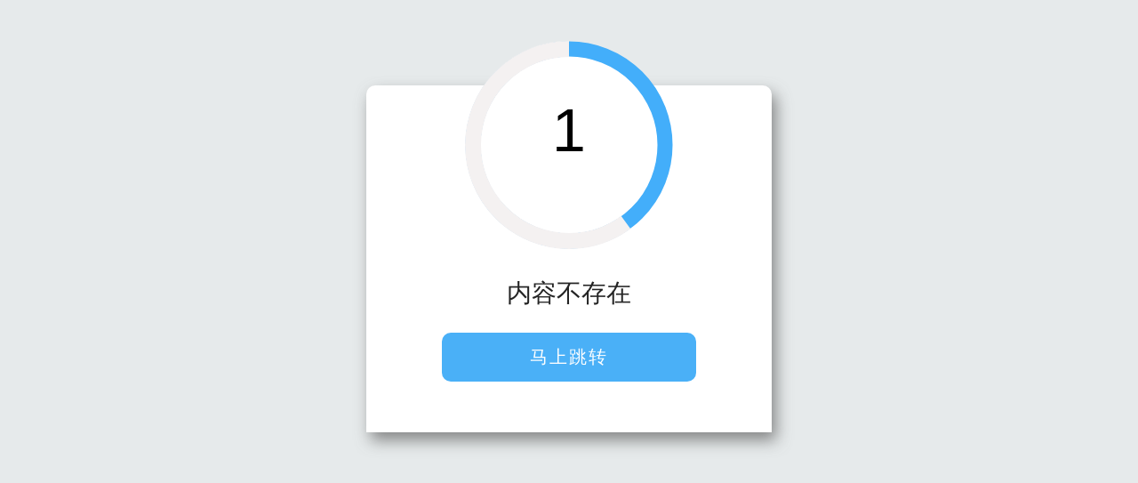

--- FILE ---
content_type: text/html; charset=utf-8
request_url: http://www.safepowered.com/gongsixinwen/288.html
body_size: 1406
content:
<!DOCTYPE html>
<html>
<head>
<meta charset="UTF-8">
<!--[if IE 8]><style>.ie8 .alert-circle,.ie8 .alert-footer{display:none}.ie8 .alert-box{padding-top:75px}.ie8 .alert-sec-text{top:45px}</style><![endif]-->
<title>html5+css3进度条倒计时动画特效</title>
<style>
body {
	margin: 0;
	padding: 0;
	background: #E6EAEB;
	font-family: Arial, '微软雅黑', '宋体', sans-serif
}
.alert-box {
	display: none;
	position: relative;
	margin: 96px auto 0;
	padding: 180px 85px 22px;
	border-radius: 10px 10px 0 0;
	background: #FFF;
	box-shadow: 5px 9px 17px rgba(102,102,102,0.75);
	width: 286px;
	color: #FFF;
	text-align: center
}
.alert-box p {
	margin: 0
}
.alert-circle {
	position: absolute;
	top: -50px;
	left: 111px
}
.alert-sec-circle {
	stroke-dashoffset: 0;
	stroke-dasharray: 735;
	transition: stroke-dashoffset 1s linear
}
.alert-sec-text {
	position: absolute;
	top: 11px;
	left: 190px;
	width: 76px;
	color: #000;
	font-size: 68px
}
.alert-sec-unit {
	font-size: 34px
}
.alert-body {
	margin: 35px 0
}
.alert-head {
	color: #242424;
	font-size: 28px
}
.alert-concent {
	margin: 25px 0 14px;
	color: #7B7B7B;
	font-size: 18px
}
.alert-concent p {
	line-height: 27px
}
.alert-btn {
	display: block;
	border-radius: 10px;
	background-color: #4AB0F7;
	height: 55px;
	line-height: 55px;
	width: 286px;
	color: #FFF;
	font-size: 20px;
	text-decoration: none;
	letter-spacing: 2px
}
.alert-btn:hover {
	background-color: #6BC2FF
}
.alert-footer {
	margin: 0 auto;
	height: 42px;
	width: 120px
}
.alert-footer-icon {
	float: left
}
.alert-footer-text {
	float: left;
	border-left: 2px solid #EEE;
	padding: 3px 0 0 5px;
	height: 40px;
	color: #0B85CC;
	font-size: 12px;
	text-align: left
}
.alert-footer-text p {
	color: #7A7A7A;
	font-size: 22px;
	line-height: 18px
}
</style>
</head>
<body class="ie8">

<div id="js-alert-box" class="alert-box">
	<svg class="alert-circle" width="234" height="234">
		<circle cx="117" cy="117" r="108" fill="#FFF" stroke="#43AEFA" stroke-width="17"></circle>
		<circle id="js-sec-circle" class="alert-sec-circle" cx="117" cy="117" r="108" fill="transparent" stroke="#F4F1F1" stroke-width="18" transform="rotate(-90 117 117)"></circle>
		<text class="alert-sec-unit" x="82" y="172" fill="#BDBDBD"></text>
	</svg>
	<div id="js-sec-text" class="alert-sec-text"></div>
	<div class="alert-body">
		<div id="js-alert-head" class="alert-head"><p class="error">内容不存在</p></div>
		<div class="alert-concent">

		</div>
		<a id="js-alert-btn" class="alert-btn" href="javascript:history.back(-1);">马上跳转</a>
	</div>

</div>

<script type="text/javascript">
function alertSet(e) {
    document.getElementById("js-alert-box").style.display = "block";
    //document.getElementById("js-alert-head").innerHTML = e;
    var t = 3,
    n = document.getElementById("js-sec-circle");
    document.getElementById("js-sec-text").innerHTML = t,
    setInterval(function() {
        if (0 == t){
			location.href="javascript:history.back(-1);";
		}else {
            t -= 1,
            document.getElementById("js-sec-text").innerHTML = t;
            var e = Math.round(t / 3 * 735);
            n.style.strokeDashoffset = e - 735
        }
    },
    970);
}
</script>

<script>alertSet('');</script>
 
</body>
</html>